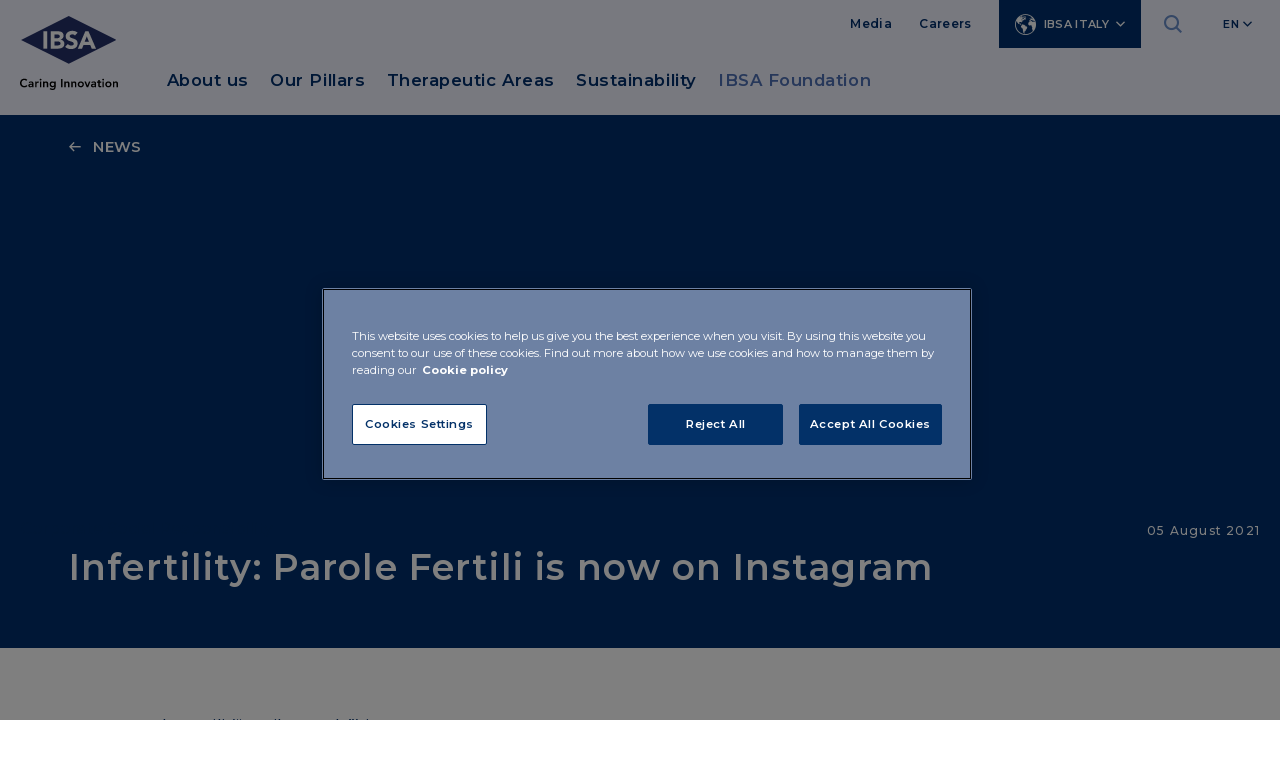

--- FILE ---
content_type: text/html;charset=UTF-8
request_url: https://www.ibsaitaly.it/en/media/news/2021/infertilita-parole-fertili-arrivato-anche-su-instagram.html
body_size: 8787
content:
<!doctype html>
<html lang="en">
	<head>    
<!-- Html header -->

<meta http-equiv="X-UA-Compatible" content="IE=edge">
<meta charset="utf-8">
<meta name="keywords" content="keywords">
<meta name="viewport" content="width=device-width, initial-scale=1">
<meta name="format-detection" content="telephone=no">
<meta name="description" content="IBSA description">
<meta name="author" content="">

<link rel="icon" href="/.resources/ibsa-templating-light/webresources/favicon.ico">

	<title>Infertility: Parole Fertili is now on Instagram - IBSA ITALY</title>

	<!-- Canonical URL -->
	<link rel="canonical" href="https://www.ibsaitaly.it/en/media/news/2021/infertilita-parole-fertili-arrivato-anche-su-instagram.html">

			<link rel="alternate" hreflang="it" href="https://www.ibsaitaly.it/media/news/2021/infertilita-parole-fertili-arrivato-anche-su-instagram.html" />
			<link rel="alternate" hreflang="en" href="https://www.ibsaitaly.it/en/media/news/2021/infertilita-parole-fertili-arrivato-anche-su-instagram.html" />
                    



<meta property="og:locale" content="en">
<meta property="og:title" content="Infertility: Parole Fertili is now on Instagram ">
<meta property="og:type" content="article">
<meta property="og:url" content="https://www.ibsa.it/en/media/news/2021/infertilita-parole-fertili-arrivato-anche-su-instagram.html">
	<meta property="og:image" content="https://www.ibsa.it/dam/jcr:bac02f3d-1560-41a4-801f-3989f72fe909/Parole_feritili_IBSA_Farmaceutici_Genitorialita_fertilita_Instagram_IG_News.jpg">
	<meta property="og:image:secure_url" content="https://www.ibsa.it/dam/jcr:bac02f3d-1560-41a4-801f-3989f72fe909/Parole_feritili_IBSA_Farmaceutici_Genitorialita_fertilita_Instagram_IG_News.jpg">
	<meta name="twitter:image" content="https://www.ibsa.it/dam/jcr:bac02f3d-1560-41a4-801f-3989f72fe909/Parole_feritili_IBSA_Farmaceutici_Genitorialita_fertilita_Instagram_IG_News.jpg">
	<meta property="og:image:width" content="1200" />
	<meta property="og:image:height" content="627" />
<meta property="og:site_name" content="site-ibsa-it">
<meta property="og:description" content="">
<link rel="image_src" href="https://www.ibsa.it/dam/jcr:bac02f3d-1560-41a4-801f-3989f72fe909/Parole_feritili_IBSA_Farmaceutici_Genitorialita_fertilita_Instagram_IG_News.jpg">
<meta itemprop="name" content="site-ibsa">
<meta itemprop="description" content="">


<meta name="keywords" content="IBSA, IBSA Farmaceutici, Parole Fertili, Infertilità" />
<meta name="description" content="" />

<link rel="stylesheet" type="text/css" href="/.resources/ibsa-templating-light/webresources/css/style~2026-01-12-09-02-16-000~cache.css" media="all" /> <link rel="stylesheet" type="text/css" href="/.resources/ibsa-templating-light/webresources/css/new-styles~2026-01-12-09-02-16-000~cache.css" media="all" /> <link rel="stylesheet" type="text/css" href="/.resources/ibsa-templating-light/webresources/tinext/css/style~2026-01-12-09-02-16-000~cache.css" media="all" /> <link rel="preconnect" href="https://fonts.googleapis.com"> <link rel="preconnect" href="https://fonts.gstatic.com" crossorigin> <link href="https://fonts.googleapis.com/css2?family=Montserrat:wght@400;500;600;700&display=swap" rel="stylesheet"> <script src="/.resources/ibsa-templating-light/webresources/js/vendor/jquery-3.7.1.min~2026-01-12-09-02-16-000~cache.js"></script><!--Scripts -->

        <style>
@media (min-width: 768px) {
    #footer-main .footer-top.minisite,
    #footer-main .footer-top {
        padding-left: 15px;
    }
}
#home .intro-home {
    padding: 2em 0 2em 0;
    float: left;
    width: 100%;
}
</style>
        <style>
body div#hs-eu-cookie-confirmation {
position: fixed !important;
bottom: 0 !important;
top: auto !important;
background: #033168 !important;
border: none !important;
}
body div#hs-eu-cookie-confirmation div#hs-eu-cookie-confirmation-inner p {
font-family: "Open Sans", sans-serif !important;
font-size: 18px !important ;
line-height: 1.4em !important;
color: white !important;
}
body div#hs-eu-cookie-confirmation div#hs-eu-cookie-confirmation-inner a,
body div#hs-eu-cookie-confirmation div#hs-eu-cookie-confirmation-inner a#hs-eu-confirmation-button {
color: white !important;
text-decoration: none !important;
font-weight: 700 !important;
font-size: 18px !important;
line-height: 1.4em !important;
}
body div#hs-eu-cookie-confirmation div#hs-eu-cookie-confirmation-inner a:hover {
    color: white !important;
text-decoration: none !important;
font-weight: 700 !important;
font-size: 18px !important;
line-height: 1.4em !important;
   text-decoration: underline !important; 
}
body div#hs-eu-cookie-confirmation div#hs-eu-cookie-confirmation-inner {
background: #033168 !important;
}
body div#hs-eu-cookie-confirmation div#hs-eu-cookie-confirmation-inner a#hs-eu-confirmation-button {
font-size: 18px !important;
border-radius: 0 !important;
border: 1px solid white !important;
text-transform: uppercase !important;
font-family: "Open Sans", sans-serif !important;
font-weight: 700 !important;
}
body div#hs-eu-cookie-confirmation div#hs-eu-cookie-confirmation-inner a#hs-eu-decline-button {
font-size: 18px !important;
border-radius: 0 !important;
border: 1px solid white !important;
text-transform: uppercase !important;
font-family: "Open Sans", sans-serif !important;
font-weight: 700 !important;
background: white !important;
display:none !important;
}
</style>
        <!-- OneTrust Cookies Consent Notice start for ibsaitaly.it -->
<script src="https://cdn.cookielaw.org/scripttemplates/otSDKStub.js"  type="text/javascript" charset="UTF-8" data-domain-script="01968192-f809-7ebc-ac6a-c63c76831aa1" ></script>
<script type="text/javascript">
function OptanonWrapper() { }
</script>
<!-- OneTrust Cookies Consent Notice end for ibsaitaly.it -->


<!-- Google Tag Manager -->
<script>(function(w,d,s,l,i){w[l]=w[l]||[];w[l].push({'gtm.start':
new Date().getTime(),event:'gtm.js'});var f=d.getElementsByTagName(s)[0],
j=d.createElement(s),dl=l!='dataLayer'?'&l='+l:'';j.async=true;j.src=
'https://www.googletagmanager.com/gtm.js?id='+i+dl;f.parentNode.insertBefore(j,f);
})(window,document,'script','dataLayer','GTM-MFCMHWL');</script>
<!-- End Google Tag Manager -->

	</head>

	<body id="content" class=" " data-lang="en" data-delay="300">
<!--Scripts -->

        <!-- Google Tag Manager (noscript) -->
<noscript><iframe src="https://www.googletagmanager.com/ns.html?id=GTM-MFCMHWL"
height="0" width="0" style="display:none;visibility:hidden"></iframe></noscript>
<!-- End Google Tag Manager (noscript) -->

		<div class="content-wrapper">




<!-- Menu desktop -->
<header class="header dark" >
    <div class="container">
        <div class="row d-xl-none">
            <div class="col-12">
	<div class="countries-mobile dropdown">
		<a class="dropdown-toggle" href="#" role="button" id="dropdownMenuCountriesMobile" data-bs-toggle="dropdown" aria-expanded="false">IBSA Italy</a>
		<ul class="dropdown-menu" aria-labelledby="dropdownMenuCountriesMobile">

	<li><a class="show-modal global" href="https://www.ibsagroup.com/" role="button">IBSA Group</a></li>

	<li><a class="show-modal" href="https://www.ibsaaustria.at" role="button">IBSA Austria</a></li>

	<li><a class="show-modal" href="https://www.ibsa-pharma.cn/" role="button">IBSA China</a></li>

	<li><a class="show-modal" href="https://www.ibsaczechia.cz" role="button">IBSA Czechia</a></li>

	<li><a class="show-modal" href="https://www.ibsafrance.fr" role="button">IBSA France</a></li>

	<li><a class="show-modal" href="https://www.ibsagermany.de" role="button">IBSA Germany</a></li>

	<li><a class="show-modal" href="https://www.ibsagroup.com/subsidiaries/ibsa-hong-kong.html" role="button">IBSA Hong Kong</a></li>

	<li><a class="show-modal" href="https://www.ibsa.hu" role="button">IBSA Hungary</a></li>

	<li><a class="show-modal" href="www.ibsaiberia.com" role="button">IBSA Iberia</a></li>

	<li><a class="show-modal" href="https://www.ibsagroup.com/subsidiaries/ibsa-netherlands.html" role="button">IBSA Netherlands</a></li>

	<li><a class="show-modal" href="https://www.ibsanordic.com/" role="button">IBSA Nordic</a></li>

	<li><a class="show-modal" href="https://www.ibsapoland.pl/" role="button">IBSA Poland</a></li>

	<li><a class="show-modal" href="https://www.ibsaslovakia.sk" role="button">IBSA Slovakia</a></li>

	<li><a class="show-modal" href="https://www.ibsaswitzerland.ch" role="button">IBSA Switzerland</a></li>

	<li><a class="show-modal" href="https://www.ibsa.com.tr/" role="button">IBSA Turkey</a></li>

	<li><a class="show-modal" href="https://www.ibsauk.co.uk" role="button">IBSA UK</a></li>

	<li><a class="show-modal" href="https://www.ibsausa.com" role="button">IBSA USA</a></li>
		</ul>
	</div>



            </div>
        </div>
        <div class="row">
            <div class="mobile-search-layer d-xl-none">
                    <form name="search_form" id="search_form" action="/en/risultati-ricerca.html" method="POST">
                        <fieldset>
                            <input type="hidden" name="csrf" value="" />
                            <input type="text" placeholder="Cerca" id="search_input" name="search_input" />
                            <button type="submit"><i class="icon-ibsa-search"></i></button>
                        </fieldset>
                    </form>
            </div>
            <div class="col-12">
                <div class="mobile-menu d-xl-none">
                    <a href="#" aria-expanded="false"><i class="icon-ibsa-menu"></i><i class="icon-ibsa-close"></i></a>
                </div>
                <div class="header-logo">
                    <a href="/en/">
                        <picture>
                            <img src="/.resources/ibsa-templating-light/webresources/img/logo-ibsa.svg" width="98" height="74" alt="IBSA" />
                        </picture>
                    </a>
                </div>
                <div class="mobile-search d-xl-none">
                    <a href="#" aria-expanded="false"><i class="icon-ibsa-search"></i></a>
                </div>
                <div class="header-content d-none d-xl-block">
                    <nav class="utility-menu">
                        <ul>

	<li><a href="/en/media.html">Media</a></li>

	<li><a href="/en/careers.html">Careers</a></li>
	<li class="countries dropdown">
		<a class="dropdown-toggle" href="#" role="button" id="dropdownMenuCountries" data-bs-toggle="dropdown" aria-expanded="false"><i class="icon-ibsa-world"></i>IBSA Italy</a>
		<ul class="dropdown-menu" aria-labelledby="dropdownMenuCountries">

	<li><a class="show-modal global" href="https://www.ibsagroup.com/" role="button">IBSA Group</a></li>

	<li><a class="show-modal" href="https://www.ibsaaustria.at" role="button">IBSA Austria</a></li>

	<li><a class="show-modal" href="https://www.ibsa-pharma.cn/" role="button">IBSA China</a></li>

	<li><a class="show-modal" href="https://www.ibsaczechia.cz" role="button">IBSA Czechia</a></li>

	<li><a class="show-modal" href="https://www.ibsafrance.fr" role="button">IBSA France</a></li>

	<li><a class="show-modal" href="https://www.ibsagermany.de" role="button">IBSA Germany</a></li>

	<li><a class="show-modal" href="https://www.ibsagroup.com/subsidiaries/ibsa-hong-kong.html" role="button">IBSA Hong Kong</a></li>

	<li><a class="show-modal" href="https://www.ibsa.hu" role="button">IBSA Hungary</a></li>

	<li><a class="show-modal" href="www.ibsaiberia.com" role="button">IBSA Iberia</a></li>

	<li><a class="show-modal" href="https://www.ibsagroup.com/subsidiaries/ibsa-netherlands.html" role="button">IBSA Netherlands</a></li>

	<li><a class="show-modal" href="https://www.ibsanordic.com/" role="button">IBSA Nordic</a></li>

	<li><a class="show-modal" href="https://www.ibsapoland.pl/" role="button">IBSA Poland</a></li>

	<li><a class="show-modal" href="https://www.ibsaslovakia.sk" role="button">IBSA Slovakia</a></li>

	<li><a class="show-modal" href="https://www.ibsaswitzerland.ch" role="button">IBSA Switzerland</a></li>

	<li><a class="show-modal" href="https://www.ibsa.com.tr/" role="button">IBSA Turkey</a></li>

	<li><a class="show-modal" href="https://www.ibsauk.co.uk" role="button">IBSA UK</a></li>

	<li><a class="show-modal" href="https://www.ibsausa.com" role="button">IBSA USA</a></li>
		</ul>
	</li>



                                <li class="search">
                                    <a href="#" aria-expanded="false"><i class="icon-ibsa-search"></i><i class="icon-ibsa-close"></i></a>
                                </li>
                            <li class="lang dropdown">
				<a class="dropdown-toggle" href="#" role="button" id="dropdownMenulang" data-bs-toggle="dropdown" aria-expanded="false">EN</a>
		<ul class="dropdown-menu" aria-labelledby="dropdownMenulang">
<li> <a class="dropdown-item" title="it" href="/media/news/2021/infertilita-parole-fertili-arrivato-anche-su-instagram.html"> IT </a> </li>		</ul>
                            </li>
                        </ul>
                    </nav>
<!-- Horizontal navigation -->






<nav class="main-menu">
	<ul>
				<li class="sub">
		            <a href="/en/chi-siamo.html" title="About us" id="menuHeading0" role="button" aria-expanded="false" aria-controls="menuContent0">About us</a>
		            <ul id="menuContent0" aria-labelledby="menuHeading0">
            <li>
                <a href="/en/chi-siamo/team.html" title="Our people">Our people</a>
            </li>
            <li>
                <a href="/en/chi-siamo/gli-stabilimenti-produttivi-in-italia.html" title="Manufacturing sites in Italy">Manufacturing sites in Italy</a>
            </li>
            <li>
                <a href="/en/chi-siamo/le-tecnologie.html" title="Technologies">Technologies</a>
            </li>
            <li>
                <a href="/en/chi-siamo/summary-of-safety-and-clinical-performance.html" title="SSCP for patient">SSCP for patient</a>
            </li>
            <li>
                <a href="/en/chi-siamo/sscp-area-riservata.html" title="SSCP for healthcare professional ">SSCP for healthcare professional </a>
            </li>
            <li>
                <a href="/en/chi-siamo/foglietti-illustrativi.html" title="Information leaflets">Information leaflets</a>
            </li>
            <li>
                <a href="/en/chi-siamo/contatti.html" title="Contacts">Contacts</a>
            </li>
		            </ul>
		       	</li>
				<li class="sub">
		            <a href="/en/i-nostri-pilastri.html" title="Our Pillars" id="menuHeading1" role="button" aria-expanded="false" aria-controls="menuContent1">Our Pillars</a>
		            <ul id="menuContent1" aria-labelledby="menuHeading1">
            <li>
                <a href="/en/i-nostri-pilastri/persona.html" title="Person">Person</a>
            </li>
            <li>
                <a href="/en/i-nostri-pilastri/innovazione.html" title="Innovation">Innovation</a>
            </li>
            <li>
                <a href="/en/i-nostri-pilastri/qualita.html" title="Quality">Quality</a>
            </li>
            <li>
                <a href="/en/i-nostri-pilastri/responsabilita.html" title="Responsibility">Responsibility</a>
            </li>
		            </ul>
		       	</li>
				<li class="sub">
		            <a href="/en/aree-terapeutiche.html" title="Therapeutic Areas" id="menuHeading2" role="button" aria-expanded="false" aria-controls="menuContent2">Therapeutic Areas</a>
		            <ul id="menuContent2" aria-labelledby="menuHeading2">
            <li>
                <a href="/en/aree-terapeutiche/medicina-riproduzione.html" title="Reproductive Medicine">Reproductive Medicine</a>
            </li>
            <li>
                <a href="/en/aree-terapeutiche/endocrinologia.html" title="Endocrinology">Endocrinology</a>
            </li>
            <li>
                <a href="/en/aree-terapeutiche/dolore-infiammazione.html" title="Pain and Inflammation">Pain and Inflammation</a>
            </li>
            <li>
                <a href="/en/aree-terapeutiche/osteoarticolare.html" title="Osteoarticular">Osteoarticular</a>
            </li>
            <li>
                <a href="/en/aree-terapeutiche/medicina-estetica.html" title="Aesthetic Medicine">Aesthetic Medicine</a>
            </li>
            <li>
                <a href="/en/aree-terapeutiche/dermatologia.html" title="Dermatology">Dermatology</a>
            </li>
            <li>
                <a href="/en/aree-terapeutiche/uro-ginecologia.html" title="Uro-gynaecology">Uro-gynaecology</a>
            </li>
            <li>
                <a href="/en/aree-terapeutiche/cardiometabolica.html" title="Cardiometabolic">Cardiometabolic</a>
            </li>
            <li>
                <a href="/en/aree-terapeutiche/respiratoria.html" title="Respiratory">Respiratory</a>
            </li>
            <li>
                <a href="/en/aree-terapeutiche/consumer-health.html" title="Consumer Health">Consumer Health</a>
            </li>
		            </ul>
		       	</li>
				<li class="sub">
		            <a href="/en/sostenibilita.html" title="Sustainability" id="menuHeading3" role="button" aria-expanded="false" aria-controls="menuContent3">Sustainability</a>
		            <ul id="menuContent3" aria-labelledby="menuHeading3">
            <li>
                <a href="/en/sostenibilita/manifesto.html" title="Our Manifesto for Sustainability">Our Manifesto for Sustainability</a>
            </li>
            <li>
                <a href="/en/sostenibilita/sustainability-report.html" title="Our Sustainability Report">Our Sustainability Report</a>
            </li>
            <li>
                <a href="/en/sostenibilita/ibsa2030.html" title="#IBSA2030">#IBSA2030</a>
            </li>
		            </ul>
		       	</li>
			<li class="highlight">
				<a class="show-modal" href="https://www.ibsafoundation.org/it/">IBSA Foundation</a>
			</li>

			<li class="search-menu">
				<form name="search_form" id="search_form" action="/en/risultati-ricerca.html" method="post">
					<fieldset>
						<input type="hidden" name="csrf" value="" />
						<input type="text" placeholder="Cerca" id="search_input" name="search_input" />
						<button type="submit"><i class="icon-ibsa-search"></i></button>
					</fieldset>
				</form>
			</li>

	</ul>
</nav>                </div>
            </div>
        </div>
    </div>




<div class="mobile-menu-layer">
	<div>

		<ul class="mobile-menu-main">
			<li>
					<button id="mobileHeading0" class="accordion-button" type="button" aria-expanded="false" aria-controls="mobileContent0"></button>
					<a href="/en/chi-siamo.html" title="About us">About us</a>

					<div id="mobileContent0" class="accordion-content" aria-labelledby="mobileHeading0">
		<ul class="mobile-submenu">
				<li>
					<a href="/en/chi-siamo/team.html" title="Our people" >Our people</a>
				</li>
				<li>
					<a href="/en/chi-siamo/gli-stabilimenti-produttivi-in-italia.html" title="Manufacturing sites in Italy" >Manufacturing sites in Italy</a>
				</li>
				<li>
					<a href="/en/chi-siamo/le-tecnologie.html" title="Technologies" >Technologies</a>
				</li>
				<li>
					<a href="/en/chi-siamo/summary-of-safety-and-clinical-performance.html" title="SSCP for patient" >SSCP for patient</a>
				</li>
				<li>
					<a href="/en/chi-siamo/sscp-area-riservata.html" title="SSCP for healthcare professional " >SSCP for healthcare professional </a>
				</li>
				<li>
					<a href="/en/chi-siamo/foglietti-illustrativi.html" title="Information leaflets" >Information leaflets</a>
				</li>
				<li>
					<a href="/en/chi-siamo/contatti.html" title="Contacts" >Contacts</a>
				</li>
		</ul>
					</div>
			</li>
			<li>
					<button id="mobileHeading1" class="accordion-button" type="button" aria-expanded="false" aria-controls="mobileContent1"></button>
					<a href="/en/i-nostri-pilastri.html" title="Our Pillars">Our Pillars</a>

					<div id="mobileContent1" class="accordion-content" aria-labelledby="mobileHeading1">
		<ul class="mobile-submenu">
				<li>
					<a href="/en/i-nostri-pilastri/persona.html" title="Person" >Person</a>
				</li>
				<li>
					<a href="/en/i-nostri-pilastri/innovazione.html" title="Innovation" >Innovation</a>
				</li>
				<li>
					<a href="/en/i-nostri-pilastri/qualita.html" title="Quality" >Quality</a>
				</li>
				<li>
					<a href="/en/i-nostri-pilastri/responsabilita.html" title="Responsibility" >Responsibility</a>
				</li>
		</ul>
					</div>
			</li>
			<li>
					<button id="mobileHeading2" class="accordion-button" type="button" aria-expanded="false" aria-controls="mobileContent2"></button>
					<a href="/en/aree-terapeutiche.html" title="Therapeutic Areas">Therapeutic Areas</a>

					<div id="mobileContent2" class="accordion-content" aria-labelledby="mobileHeading2">
		<ul class="mobile-submenu">
				<li>
					<a href="/en/aree-terapeutiche/medicina-riproduzione.html" title="Reproductive Medicine" >Reproductive Medicine</a>
				</li>
				<li>
					<a href="/en/aree-terapeutiche/endocrinologia.html" title="Endocrinology" >Endocrinology</a>
				</li>
				<li>
					<a href="/en/aree-terapeutiche/dolore-infiammazione.html" title="Pain and Inflammation" >Pain and Inflammation</a>
				</li>
				<li>
					<a href="/en/aree-terapeutiche/osteoarticolare.html" title="Osteoarticular" >Osteoarticular</a>
				</li>
				<li>
					<a href="/en/aree-terapeutiche/medicina-estetica.html" title="Aesthetic Medicine" >Aesthetic Medicine</a>
				</li>
				<li>
					<a href="/en/aree-terapeutiche/dermatologia.html" title="Dermatology" >Dermatology</a>
				</li>
				<li>
					<a href="/en/aree-terapeutiche/uro-ginecologia.html" title="Uro-gynaecology" >Uro-gynaecology</a>
				</li>
				<li>
					<a href="/en/aree-terapeutiche/cardiometabolica.html" title="Cardiometabolic" >Cardiometabolic</a>
				</li>
				<li>
					<a href="/en/aree-terapeutiche/respiratoria.html" title="Respiratory" >Respiratory</a>
				</li>
				<li>
					<a href="/en/aree-terapeutiche/consumer-health.html" title="Consumer Health" >Consumer Health</a>
				</li>
		</ul>
					</div>
			</li>
			<li>
					<button id="mobileHeading3" class="accordion-button" type="button" aria-expanded="false" aria-controls="mobileContent3"></button>
					<a href="/en/sostenibilita.html" title="Sustainability">Sustainability</a>

					<div id="mobileContent3" class="accordion-content" aria-labelledby="mobileHeading3">
		<ul class="mobile-submenu">
				<li>
					<a href="/en/sostenibilita/manifesto.html" title="Our Manifesto for Sustainability" >Our Manifesto for Sustainability</a>
				</li>
				<li>
					<a href="/en/sostenibilita/sustainability-report.html" title="Our Sustainability Report" >Our Sustainability Report</a>
				</li>
				<li>
					<a href="/en/sostenibilita/ibsa2030.html" title="#IBSA2030" >#IBSA2030</a>
				</li>
		</ul>
					</div>
			</li>


				<li class="highlight">
					<a class="show-modal" href="https://www.ibsafoundation.org/it/">IBSA Foundation</a>
				</li>
		</ul>
	</div>
		<div>
			<ul class="mobile-menu-utility">

	<li><a href="/en/media.html">Media</a></li>

	<li><a href="/en/careers.html">Careers</a></li>
			</ul>
		</div>
	<div>
		<ul class="mobile-menu-lang">
		<ul class="mobile-menu-lang">
<li> <a title="it" href="/media/news/2021/infertilita-parole-fertili-arrivato-anche-su-instagram.html"> IT </a> </li><li class="active"> <a title="en" href="/en/media/news/2021/infertilita-parole-fertili-arrivato-anche-su-instagram.html"> EN </a> </li>		</ul>
		</ul>
	</div>
</div></header>

<!-- Main -->




<main class="main-content">
<!-- Intro News -->



<section class="hero-section detail no-content">
        <div class="image lazyload" data-sizes="auto" data-bgset="/dam/jcr:8d67eb53-6f23-4203-9551-f61a66b16f43/Parole_feritili_IBSA_Farmaceutici_Genitorialita_fertilita_Instagram_IG_News.jpg [(max-width: 767px)] | /dam/jcr:bb8ee1c4-6e9a-454a-9dc4-ac878b39c457/Parole_feritili_IBSA_Farmaceutici_Genitorialita_fertilita_Instagram_IG_News.jpg">
            <div class="container">
                <div class="row">
                    <div class="col-12">
                            <a href="/en/media/news.html" class="btn-back">News</a>
                    </div>
                </div>
            </div>
        </div>
    <div class="container">
        <div class="row">
            <div class="col-6 col-lg-9">
                            Corporate Social Responsibility
            </div>
                <div class="col-6 col-lg-3">
                    <time class="float-end" datetime="2021-08-05">05 August 2021</time>
                </div>
        </div>

        <div class="row align-items-end">
            <div class="col-12 col-lg-9">
                <h1 class="h2">Infertility: Parole Fertili is now on Instagram</h1>
            </div>
        </div>
    </div>
</section>
<!-- Text and image -->





	<section>
		<div class="container">
			<div class="row">
				<div class="col-12 col-xl-8 offset-xl-1">
					<article class="text-article">
						
						
								<p>Parole Fertili (&ldquo;Fertile Words&rdquo;) is now on Instagram!</p>

<p>The project in which people openly share their experiences of infertility has been online since 2016 on the storytelling platform <a href="http://www.parolefertili.it">www.parolefertili.it</a>. Since then, it&rsquo;s grown into a large community of 24,000 people on Facebook discussing the <strong>journey in search of a child</strong>.</p>

<p>Stories voluntarily donated to the community are told every day, not only on Facebook, but also on Twitter. The project, which has IBSA Farmaceutici&rsquo;s unconditional support, has evolved over time, becoming first a video mini-series, then a book published by Mondadori Electa and, finally, the play &lsquo;Quasi Genitori&rsquo; (&ldquo;Almost Parents&rdquo;).</p>

<p>&quot;<i>We&rsquo;re delighted to see Parole Fertili enter a new phase of growth, as it&rsquo;s an important social responsibility project for us&rsquo;, </i>explains <b>Patrizia Puppi</b>, Corporate Communication &amp; CSR Manager of IBSA Farmaceutici. &lsquo;<i>We&rsquo;d like to see people talking more and more about new parenthood, declining birth rates and infertility. The social platform Instagram, the second most used in Italy after Facebook, with 28 million users, opens up the possibility of communicating these themes to a young, dynamic audience&quot;.</i></p>

<p>The decision to go on Instagram, where more than half of the users are under 35 years old and 13.9% of them are women aged between 18 and 24, stems from a desire to talk about <b>prevention</b> and<b> fertility protection</b> to a new potential audience, with a narrative made up of images and videos.</p>

<p>&quot;<i>We felt it was important to leverage the potential of a modern, innovative channel</i>,&quot;&nbsp;continues <b>Puppi</b>, &quot;<i>to convey a hugely important social message</i>.<i> We&rsquo;re living in a very difficult historical period from the point of view of birth rates, and it&rsquo;s important to raise awareness among those age groups who are not yet planning to have a family but who, in order to build their future, need to think about their fertility from the outset&quot;</i>.</p>

<p><a href="https://www.instagram.com/parolefertili">Parole Fertili&rsquo;s Instagram account</a> photos, videos and story content focuses on people. It&rsquo;s an open, interactive profile where community input and participation are welcome.</p>

<p>The editorial line comprises three narrative strands: &quot;<b>Emote</b>&quot;,&nbsp;with content centred on people and experiences, on poetic and engaging extracts for empathy and recognition; &quot;<b>Inform</b>&quot;, with a more formal and easy-to-read nature to convey key topics, research, studies on topics of interest, and to act as a point of reference and information, as well as a place for dialogue; &quot;<b>Go Beyond</b>&quot;, with content that is open to reflection on many key issues revolving around fertility, taboo topics, new perspectives and new stimuli in line with constantly evolving socio-cultural trends and feelings.</p>

					</article>
				</div>
			</div>
		</div>
	</section>
<!-- Text and image -->






	<section>
		<div class="container">
			<div class="row">
				<div class="col-12 col-xl-8 offset-xl-1">
					<article class="text-article">
						
						
								
									
									<figure class="max"><img class=" img-max" src="/dam/jcr:477d2d74-4648-45d1-8993-0277b48fcfa4/Parole_feritili_IBSA_Farmaceutici_Genitorialita_fertilita_Instagram_IG_News.png" alt="Parole_feritili_IBSA_Farmaceutici_Genitorialita_fertilita_Instagram_IG_News" title=""></figure>
									
									
					</article>
				</div>
			</div>
		</div>
	</section>
<!-- Text and image -->





	<section>
		<div class="container">
			<div class="row">
				<div class="col-12 col-xl-8 offset-xl-1">
					<article class="text-article">
						
						
								<p>Five posts are published each week: three in Italian and two in English.</p>

<p>Images, videos, cards, fragments of poems, quotes, but also data, information and prevention on the subject of infertility: these are all elements of the Instagram editorial strategy developed for Parole Fertili. Instagram is a visual platform par excellence that allows us to experiment with innovative languages and registers, even on the delicate and personal subject of infertility.</p>

<p>Experimenting with multiple visual and artistic languages is essential to getting even closer to couples who are facing the painful experience of infertility.</p>

					</article>
				</div>
			</div>
		</div>
	</section>

</main>

<footer class="footer">
	<div class="container">
		<div class="row">


<div class="col-12 col-lg-2">
	<div class="footer-logo">
		<picture>
			<img src="/dam/jcr:f0401b1d-c9dc-4932-a9ee-c2f41f9ebd01/IBSA-logo-payoff-RGB.png" width="98" height="74" alt="IBSA ITALY" />
		</picture>
	</div>
</div>
<div class="col-12 col-lg-3">
	<div class="footer-block">
		<h6>IBSA Italy</h6>
			<p>Via della Filanda, 30<br/>26900 Lodi - Italy<br/>Tel.+39 0371 6171<br/>Fax +39 0371 617244</p>
			<p><a href="tel:+3903716171" class="icon phone"><i class="icon-ibsa-phone"></i>+39 0371 6171</a></p>
			<p class="footer-link">
				<a href="/en/contatti.html" class="btn">CONTACT</a>
			</p>
	</div>
</div>			<div class="col-12 col-lg-3">

<div class="footer-block">
    <h6><button id="footerHeading1" type="button" aria-expanded="false" aria-controls="footerContent1"></button><a href="/en/chi-siamo.html">ABOUT US</a></h6>
    <nav class="footer-menu" id="footerContent1" aria-labelledby="footerHeading1">
        <ul>
<li><a href="/en/chi-siamo/team.html">Our people</a></li>
<li><a href="/en/chi-siamo/gli-stabilimenti-produttivi-in-italia.html">Manufacturing sites in Italy</a></li>
<li><a href="/en/chi-siamo/le-tecnologie.html">Technologies</a></li>
<li><a href="/en/chi-siamo/summary-of-safety-and-clinical-performance.html">SSCP for patient</a></li>
<li><a href="/en/chi-siamo/contatti.html">Contacts</a></li>
        </ul>
    </nav>
</div>
<div class="footer-block">
    <h6><button id="footerHeading2" type="button" aria-expanded="false" aria-controls="footerContent2"></button><a href="/en/i-nostri-pilastri.html">OUR PILLARS</a></h6>
    <nav class="footer-menu" id="footerContent2" aria-labelledby="footerHeading2">
        <ul>
<li><a href="/en/i-nostri-pilastri/persona.html">Person</a></li>
<li><a href="/en/i-nostri-pilastri/innovazione.html">Innovation</a></li>
<li><a href="/en/i-nostri-pilastri/qualita.html">Quality</a></li>
<li><a href="/en/i-nostri-pilastri/responsabilita.html">Responsibility</a></li>
        </ul>
    </nav>
</div>
<div class="footer-block">
    <h6><button id="footerHeading3" type="button" aria-expanded="false" aria-controls="footerContent3"></button> </h6>
    <nav class="footer-menu" id="footerContent3" aria-labelledby="footerHeading3">
        <ul>
<li><a href="/en/governance.html">Governance</a></li>
<li><a href="/en/media.html">Media</a></li>
<li><a href="/en/careers.html">Careers</a></li>

<li><a href="/dam/jcr:57bee6b2-1f8f-49e5-aad7-707dc7d0c88f/Politica%20HSE%20IBSA%20ITALIA%202023_EN.pdf">HSE POLICY</a></li>
        </ul>
    </nav>
</div>			</div>
			<div class="col-12 col-lg-4">

<div class="footer-block">
    <h6><button id="footerHeading4" type="button" aria-expanded="false" aria-controls="footerContent4"></button><a href="/en/aree-terapeutiche.html">THERAPEUTIC AREAS</a></h6>
    <nav class="footer-menu" id="footerContent4" aria-labelledby="footerHeading4">
        <ul>
<li><a href="/en/aree-terapeutiche/medicina-riproduzione.html">Reproductive Medicine</a></li>
<li><a href="/en/aree-terapeutiche/endocrinologia.html">Endocrinology</a></li>
<li><a href="/en/aree-terapeutiche/dolore-infiammazione.html">Pain and Inflammation</a></li>
<li><a href="/en/aree-terapeutiche/osteoarticolare.html">Osteoarticular</a></li>
<li><a href="/en/aree-terapeutiche/medicina-estetica.html">Aesthetic Medicine</a></li>
<li><a href="/en/aree-terapeutiche/dermatologia.html">Dermatology</a></li>
<li><a href="/en/aree-terapeutiche/uro-ginecologia.html">Uro-gynaecology</a></li>
<li><a href="/en/aree-terapeutiche/cardiometabolica.html">Cardiometabolic</a></li>
<li><a href="/en/aree-terapeutiche/respiratoria.html">Respiratory</a></li>
<li><a href="/en/aree-terapeutiche/consumer-health.html">Consumer Health</a></li>
        </ul>
    </nav>
</div>
<div class="footer-block">
    <h6><button id="footerHeading5" type="button" aria-expanded="false" aria-controls="footerContent5"></button><a href="/en/sostenibilita.html">SUSTAINABILITY</a></h6>
    <nav class="footer-menu" id="footerContent5" aria-labelledby="footerHeading5">
        <ul>
        </ul>
    </nav>
</div>
<div class="footer-block">
    <h6><button id="footerHeading6" type="button" aria-expanded="false" aria-controls="footerContent6"></button><a href="https://www.ibsafoundation.org/" class="show-modal">IBSA FOUNDATION</a></h6>
    <nav class="footer-menu" id="footerContent6" aria-labelledby="footerHeading6">
        <ul>
        </ul>
    </nav>
</div>
<div class="footer-block">
    <h6><button id="footerHeading7" type="button" aria-expanded="false" aria-controls="footerContent7"></button><a href="https://www.ibsasailing.com/en/" class="show-modal">IBSA SAILING</a></h6>
    <nav class="footer-menu" id="footerContent7" aria-labelledby="footerHeading7">
        <ul>
        </ul>
    </nav>
</div>			</div>
		</div>
		<div class="row">

<div class="col-12 col-lg-7 col-xl-4 offset-lg-5 offset-xl-8">
	<div class="footer-social">
		
		<ul>
			<li><a href="https://www.linkedin.com/company/ibsa-italy/mycompany/?viewAsMember=true" class="show-modal" target="_blank"><i class="icon-ibsa-social-linkedin"></i></a></li>
			<li><a href="https://www.youtube.com/channel/UCcYjZe2Xrs6Xro1nNPtAlNA?app=desktop" class="show-modal" target="_blank"><i class="icon-ibsa-social-youtube"></i></a></li>
			<li><a href="https://www.facebook.com/IBSAItaly" class="show-modal" target="_blank"><i class="icon-ibsa-social-facebook"></i></a></li>
			<li><a href="https://www.instagram.com/ibsaitaly/" class="show-modal" target="_blank"><i class="icon-ibsa-social-instagram"></i></a></li>
		</ul>
	</div>
</div>		</div>
<!-- Footer bottom -->


<div class="row separator">
	<div class="col-12 order-lg-2">
		<nav class="bottom-link">
			<ul>
    <li><a href="/en/privacy.html">Privacy Policy</a></li>
    <li><a href="/en/cookie-policy.html">Cookie Policy</a></li>
    <li><a href="/en/farmacovigilanza.html">Pharmacovigilance</a></li>
    <li><a href="/en/suppliers-policy.html">Supplier Privacy Policy</a></li>
    <li><a href="/en/governance.html">Governance</a></li>
			</ul>
		</nav>
	</div>
	<div class="col-12 order-lg-1">
		<p class="copyright">2026 © IBSA Farmaceutici Italia Srl</p>
	</div>
</div>	</div>
</footer>
	    </div>


		<!-- Modal video -->
		<div class="modal fade video" id="videoModal" tabindex="-1" aria-hidden="true">
			<div class="modal-dialog modal-dialog-centered modal-video">
				<div class="modal-content" data-video-ap="0">
					<a href="#" class="btn-close" data-bs-dismiss="modal"></a>
					<iframe src="" allow="accelerometer; autoplay; clipboard-write; encrypted-media; gyroscope; picture-in-picture; web-share" referrerpolicy="strict-origin-when-cross-origin" allowfullscreen></iframe>
				</div>
			</div>
		</div>









<a href="#" class="top-btn"> <span><i class="icon-ibsa-arrow-top"></i></span> <p>Back to top</p> </a> <script> if ($('.show-modal').length){ $('.show-modal').each(function() { let link = $(this).attr('href'); let modalContent = '<div class="content-modal"><h3>You are now leaving the ibsa.it website</h3><p>This link will take you to a website where this website&#39;s Privacy and Cookie Policies do not apply. As a result, we are not responsible for your interactions with such website.</p> <a href="' + link + '" class="btn btn-white" target="_blank">Proceed</a></div>'; $(this).attr('data-src', modalContent); $(this).attr('data-type', 'html'); $(this).attr('data-title', 'IBSAgroup.com'); }); }; const options = { keyboard: true }; document.querySelectorAll('.show-modal').forEach((el) => el.addEventListener('click', (e) => { e.preventDefault(); const lightbox = new Lightbox(el, options); lightbox.show(); })); if ($('.show-modal-document').length){ $('.show-modal-document').each(function() { let link = $(this).attr('href'); let modalDocumentContent = '<div class="content-modal"><h3>Technologies Brochure</h3><p>We are currently working on the new Technologies Brochure. The one you are consulting is not up to date. The updated version will be published in the coming months &mdash; stay tuned!</p> <a href="' + link + '" class="btn btn-white" target="_blank">Proceed</a></div>'; $(this).attr('data-src', modalDocumentContent); $(this).attr('data-type', 'html'); $(this).attr('data-title', 'IBSAgroup.com'); }); }; document.querySelectorAll('.show-modal-document').forEach((el) => el.addEventListener('click', (e) => { e.preventDefault(); const lightbox = new Lightbox(el, options); lightbox.show(); })); </script> <script src="/.resources/ibsa-templating-light/webresources/js/bootstrap.bundle.min~2026-01-12-09-02-16-000~cache.js"></script> <script src="/.resources/ibsa-templating-light/webresources/js/ls.respimg.min~2026-01-12-09-02-16-000~cache.js"></script> <script src="/.resources/ibsa-templating-light/webresources/js/ls.bgset.min~2026-01-12-09-02-16-000~cache.js"></script> <script src="/.resources/ibsa-templating-light/webresources/js/lazysizes.min~2026-01-12-09-02-16-000~cache.js"></script> <script src="/.resources/ibsa-templating-light/webresources/js/swiper-bundle.min~2026-01-12-09-02-16-000~cache.js"></script> <script src="/.resources/ibsa-templating-light/webresources/js/jquery.matchHeight~2026-01-12-09-02-16-000~cache.js"></script> <script src="/.resources/ibsa-templating-light/webresources/js/jquery.mCustomScrollbar.concat.min~2026-01-12-09-02-16-000~cache.js"></script> <script src="/.resources/ibsa-templating-light/webresources/js/index.bundle.min~2026-01-12-09-02-16-000~cache.js"></script> <script src="/.resources/ibsa-templating-light/webresources/js/select2.full.min~2026-01-12-09-02-16-000~cache.js"></script> <script src="/.resources/ibsa-templating-light/webresources/js/imagesloaded~2026-01-12-09-02-16-000~cache.js"></script> <script src="/.resources/ibsa-templating-light/webresources/js/masonry~2026-01-12-09-02-16-000~cache.js"></script> <script src="/.resources/ibsa-templating-light/webresources/js/main~2026-01-12-09-02-16-000~cache.js"></script> <script src="/.resources/ibsa-templating-light/webresources/js/newScript~2026-01-12-09-02-16-000~cache.js"></script><!--Scripts -->

        <!-- Go to www.addthis.com/dashboard to customize your tools --> <script type="text/javascript" src="//s7.addthis.com/js/300/addthis_widget.js#pubid=ra-5dca7471b009b0b8"></script>
        <script type="text/javascript">
_linkedin_partner_id = "6854897";
window._linkedin_data_partner_ids = window._linkedin_data_partner_ids || [];
window._linkedin_data_partner_ids.push(_linkedin_partner_id);
</script><script type="text/javascript">
(function(l) {
if (!l){window.lintrk = function(a,b){window.lintrk.q.push([a,b])};
window.lintrk.q=[]}
var s = document.getElementsByTagName("script")[0];
var b = document.createElement("script");
b.type = "text/javascript";b.async = true;
b.src = https://snap.licdn.com/li.lms-analytics/insight.min.js;
s.parentNode.insertBefore(b, s);})(window.lintrk);
</script>
<noscript>
<img height="1" width="1" style="display:none;" alt="" src=https://px.ads.linkedin.com/collect/?pid=6854897&fmt=gif />
</noscript>

        <script type="text/javascript">
_linkedin_partner_id = "3017322";
window._linkedin_data_partner_ids = window._linkedin_data_partner_ids || [];
window._linkedin_data_partner_ids.push(_linkedin_partner_id);
</script><script type="text/javascript">
(function(l) {
if (!l){window.lintrk = function(a,b){window.lintrk.q.push([a,b])};
window.lintrk.q=[]}
var s = document.getElementsByTagName("script")[0];
var b = document.createElement("script");
b.type = "text/javascript";b.async = true;
b.src = "https://snap.licdn.com/li.lms-analytics/insight.min.js";
s.parentNode.insertBefore(b, s);})(window.lintrk);
</script>
<noscript>
<img height="1" width="1" style="display:none;" alt="" src="https://px.ads.linkedin.com/collect/?pid=3017322&fmt=gif" />
</noscript>

		
		
<script type="text/javascript" src="/_Incapsula_Resource?SWJIYLWA=719d34d31c8e3a6e6fffd425f7e032f3&ns=2&cb=1673296609" async></script></body>
</html>

--- FILE ---
content_type: application/javascript;charset=UTF-8
request_url: https://www.ibsaitaly.it/.resources/ibsa-templating-light/webresources/js/ls.respimg.min~2026-01-12-09-02-16-000~cache.js
body_size: 1419
content:
/*! lazysizes - v5.3.2 */

!function(e,t){var r;e&&(r=function(){t(e.lazySizes),e.removeEventListener("lazyunveilread",r,!0)},t=t.bind(null,e,e.document),"object"==typeof module&&module.exports?t(require("lazysizes")):"function"==typeof define&&define.amd?define(["lazysizes"],t):e.lazySizes?r():e.addEventListener("lazyunveilread",r,!0))}("undefined"!=typeof window?window:0,function(d,n,p){"use strict";var i,a,s,l,t,r,f,o,c,m,u,y=p.cfg,e=n.createElement("img"),g="sizes"in e&&"srcset"in e,h=/\s+\d+h/g,z=(a=/\s+(\d+)(w|h)\s+(\d+)(w|h)/,s=Array.prototype.forEach,function(){function r(e){var t,r,i=e.getAttribute(y.srcsetAttr);i&&(r=i.match(a))&&((t="w"==r[2]?r[1]/r[3]:r[3]/r[1])&&e.setAttribute("data-aspectratio",t),e.setAttribute(y.srcsetAttr,i.replace(h,"")))}function e(e){var t;e.detail.instance==p&&((t=e.target.parentNode)&&"PICTURE"==t.nodeName&&s.call(t.getElementsByTagName("source"),r),r(e.target))}function t(){i.currentSrc&&n.removeEventListener("lazybeforeunveil",e)}var i=n.createElement("img");n.addEventListener("lazybeforeunveil",e),i.onload=t,i.onerror=t,i.srcset="data:,a 1w 1h",i.complete&&t()});function v(e,t){return e.w-t.w}function w(e,t,r,i){l.push({c:t,u:r,w:+i})}function b(e,t){var r,i=e.getAttribute("srcset")||e.getAttribute(y.srcsetAttr);!i&&t&&(i=e._lazypolyfill?e._lazypolyfill._set:e.getAttribute(y.srcAttr)||e.getAttribute("src")),e._lazypolyfill&&e._lazypolyfill._set==i||(r=o(i||""),t&&e.parentNode&&(r.isPicture="PICTURE"==e.parentNode.nodeName.toUpperCase(),r.isPicture&&d.matchMedia&&(p.aC(e,"lazymatchmedia"),c())),r._set=i,Object.defineProperty(e,"_lazypolyfill",{value:r,writable:!0}))}function A(e){var t,r,i,n,a,s,l,o,c,u=e;if(b(u,!0),(n=u._lazypolyfill).isPicture)for(r=0,i=(t=e.parentNode.getElementsByTagName("source")).length;r<i;r++)if(y.supportsType(t[r].getAttribute("type"),e)&&m(t[r].getAttribute("media"))){u=t[r],b(u),n=u._lazypolyfill;break}return 1<n.length?(s=u.getAttribute("sizes")||"",s=f.test(s)&&parseInt(s,10)||p.gW(e,e.parentNode),n.d=(l=e,o=d.devicePixelRatio||1,c=p.getX&&p.getX(l),Math.min(c||o,2.5,o)),!n.src||!n.w||n.w<s?(n.w=s,a=function(e){for(var t,r,i=e.length,n=e[i-1],a=0;a<i;a++)if((n=e[a]).d=n.w/e.w,n.d>=e.d){!n.cached&&(t=e[a-1])&&t.d>e.d-.13*Math.pow(e.d,2.2)&&(r=Math.pow(t.d-.6,1.6),t.cached&&(t.d+=.15*r),t.d+(n.d-e.d)*r>e.d&&(n=t));break}return n}(n.sort(v)),n.src=a):a=n.src):a=n[0],a}function E(e){var t;g&&e.parentNode&&"PICTURE"!=e.parentNode.nodeName.toUpperCase()||(t=A(e))&&t.u&&e._lazypolyfill.cur!=t.u&&(e._lazypolyfill.cur=t.u,t.cached=!0,e.setAttribute(y.srcAttr,t.u),e.setAttribute("src",t.u))}y.supportsType||(y.supportsType=function(e){return!e}),d.HTMLPictureElement&&g?!p.hasHDescriptorFix&&n.msElementsFromPoint&&(p.hasHDescriptorFix=!0,z()):d.picturefill||y.pf||(y.pf=function(e){var t,r;if(!d.picturefill)for(t=0,r=e.elements.length;t<r;t++)i(e.elements[t])},f=/^\s*\d+\.*\d*px\s*$/,t=/(([^,\s].[^\s]+)\s+(\d+)w)/g,r=/\s/,c=function(){var e,r;function t(){for(var e=0,t=r.length;e<t;e++)i(r[e])}c.init||(c.init=!0,addEventListener("resize",(r=n.getElementsByClassName("lazymatchmedia"),function(){clearTimeout(e),e=setTimeout(t,66)})))},m=function(e){return d.matchMedia?(m=function(e){return!e||(matchMedia(e)||{}).matches})(e):!e},E.parse=o=function(e){return l=[],(e=e.trim()).replace(h,"").replace(t,w),l.length||!e||r.test(e)||l.push({c:e,u:e,w:99}),l},i=E,y.loadedClass&&y.loadingClass&&(u=[],['img[sizes$="px"][srcset].',"picture > img:not([srcset])."].forEach(function(e){u.push(e+y.loadedClass),u.push(e+y.loadingClass)}),y.pf({elements:n.querySelectorAll(u.join(", "))})))});

--- FILE ---
content_type: application/javascript;charset=UTF-8
request_url: https://www.ibsaitaly.it/.resources/ibsa-templating-light/webresources/js/newScript~2026-01-12-09-02-16-000~cache.js
body_size: 1953
content:
(()=>{window.addEventListener("load",(function(){var e=document.getElementById("videoContainer"),t=document.getElementById("mainVideo"),n=document.getElementById("videoLoader"),o=null==e?void 0:e.dataset.youtube;if(e){var i=function(){n&&(n.style.display="none")},r=function(){o?e.innerHTML='\n        <div class="loader" id="videoLoader"></div>\n        <iframe\n          src="'.concat(o,'"\n          frameborder="0"\n          allow="autoplay; fullscreen"\n          allowfullscreen\n          onload="document.getElementById(\'videoLoader\')?.style?.display=\'none\'">\n        </iframe>\n      '):i()};if(t){var a,c=null===(a=t.play)||void 0===a?void 0:a.call(t);c&&"function"==typeof c.then?c.then(i).catch((function(){r()})):r(),t.addEventListener("loadeddata",i)}else r()}}));var e=null,t=function(){window.innerWidth<=768&&!e?e=new Swiper(".three-cols-cards",{slidesPerView:1.26,spaceBetween:21,scrollbar:{el:".swiper-scrollbar",draggable:!0}}):window.innerWidth>768&&e&&(e.destroy(!0,!0),e=null)};t(),window.addEventListener("resize",t);var n=document.querySelectorAll(".counter_DEACTIVATED"),o=!1;window.addEventListener("scroll",(function(){if(!o){var e=document.getElementById("counterBlock");e&&0!==n.length&&e.getBoundingClientRect().top<window.innerHeight-100&&(o=!0,n.forEach((function(e){var t=+e.getAttribute("data-target"),n=e.querySelector(".count");if(n&&!isNaN(t)){var o=0,i=t/100,r=function(){(o+=i)<t?(n.textContent=Math.floor(o),requestAnimationFrame(r)):n.textContent=t};r()}})))}})),document.addEventListener("DOMContentLoaded",(function(){var e=document.querySelector("#masonry-grid");e&&imagesLoaded(e,(function(){var t,n=new Masonry(e,{itemSelector:".masonry__item",percentPosition:!0,horizontalOrder:!0});window.addEventListener("resize",(function(){clearTimeout(t),t=setTimeout((function(){return n.layout()}),300)}))}))})),document.addEventListener("DOMContentLoaded",(function(){var e=document.querySelectorAll(".video-poster");e.length&&e.forEach((function(e){e.addEventListener("click",(function(){var t=e.dataset.video,n=e.dataset.type,o=e.closest(".video-wrapper");if(o&&t&&n){document.querySelectorAll("video").forEach((function(e){e.paused||e.pause()})),document.querySelectorAll("iframe").forEach((function(e){try{var t;null===(t=e.contentWindow)||void 0===t||t.postMessage(JSON.stringify({event:"command",func:"pauseVideo",args:""}),"*")}catch(e){console.warn("Could not send pause message to iframe:",e)}}));var i="";if("youtube"===n){var r=new URL(t,window.location.origin);r.searchParams.set("enablejsapi","1"),i='\n          <iframe src="'.concat(r.toString(),'"\n                  allow="autoplay; encrypted-media"\n                  allowfullscreen></iframe>\n        ')}else"mp4"===n&&(i='\n          <video controls autoplay width="100%" height="100%">\n            <source src="'.concat(t,'" type="video/mp4">\n            Your browser does not support the video tag.\n          </video>\n        '));o.innerHTML=i}}))}))}));var i=document.querySelectorAll(".loading-svg"),r=new IntersectionObserver((function(e){e.forEach((function(e){if(e.isIntersecting){var t=e.target.querySelector(".loading-path");t&&t.classList.add("animate"),r.unobserve(e.target)}}))}),{threshold:.5});i.forEach((function(e){return r.observe(e)})),window.addEventListener("load",(function(){setTimeout((function(){var e=document.querySelector(".side-btn-fixed");null==e||e.classList.add("show")}),500)})),document.addEventListener("DOMContentLoaded",(function(){var e=Array.from(document.querySelectorAll(".timeline-item")),t=document.querySelector(".timeline"),n=document.querySelector(".loader"),o=document.querySelectorAll(".filters button"),i="all",r=0,a=!1,c=function(){r=0,e.forEach((function(e){e.style.display="none",e.classList.remove("visible","left","right")}))},d=function(){var t="all"===i?e:e.filter((function(e){return e.dataset.category===i})),o=t.slice(r,r+4);o.forEach((function(e){return e.style.display="block"})),t.slice(0,r+4).forEach((function(e,t){e.classList.add(t%2==0?"left":"right"),setTimeout((function(){return e.classList.add("visible")}),100)})),(r+=o.length)>=t.length&&n.classList.add("hidden")};window.addEventListener("scroll",(function(){var o=(null==t?void 0:t.getBoundingClientRect().bottom)<=window.innerHeight+150,c="all"===i?e:e.filter((function(e){return e.dataset.category===i}));o&&!a&&r<c.length&&(a=!0,n.classList.remove("loader-hidden"),setTimeout((function(){d(),n.classList.add("loader-hidden"),a=!1}),800))})),o.forEach((function(e){e.addEventListener("click",(function(){o.forEach((function(e){return e.classList.remove("active")})),e.classList.add("active"),i=e.dataset.category,c(),n.classList.remove("loader-hidden"),setTimeout((function(){d(),n.classList.add("loader-hidden")}),500)}))})),c(),d()})),document.addEventListener("DOMContentLoaded",(function(){var e=document.getElementById("scroll-navbar"),t=document.querySelector(".header"),n=document.querySelectorAll(".scroll-nav--link"),o=document.querySelectorAll("section"),i=document.getElementById("headerToggle"),r=document.querySelector(".scroll-nav"),a=document.getElementById("currentSectionLabel");if(e&&t&&r&&i&&a&&0!==n.length){var c=e.offsetTop;n.forEach((function(n){n.addEventListener("click",(function(o){var c;o.preventDefault();var d=null===(c=n.getAttribute("href"))||void 0===c?void 0:c.replace("#",""),l=document.getElementById(d);if(l){var s=t.offsetHeight+e.offsetHeight,u=l.getBoundingClientRect().top+window.scrollY-s;window.scrollTo({top:u,behavior:"smooth"}),a.textContent=n.textContent,window.innerWidth<=768&&(r.classList.remove("open"),i.classList.remove("open"))}}))})),window.addEventListener("scroll",(function(){window.scrollY>c+100?e.classList.add("sticky"):e.classList.remove("sticky");var t="";if(o.forEach((function(e){var n=e.offsetTop,o=e.offsetHeight,i=window.scrollY+window.innerHeight/2;if(i>=n&&i<n+o&&(t=e.getAttribute("id")),window.innerWidth>768){var r=e.getAttribute("id"),a=document.querySelector('.scroll-nav--link[href="#'.concat(r,'"]'));a&&(window.scrollY+10>=n?a.classList.add("btn-active"):a.classList.remove("btn-active"))}})),n.forEach((function(e){e.classList.remove("active"),e.getAttribute("href")==="#".concat(t)&&e.classList.add("active")})),window.innerWidth<=768&&t){var i=document.querySelector('.scroll-nav--link[href="#'.concat(t,'"]'));i&&(a.textContent=i.textContent)}})),i.addEventListener("click",(function(){r.classList.toggle("open"),i.classList.toggle("open")}))}}))})();